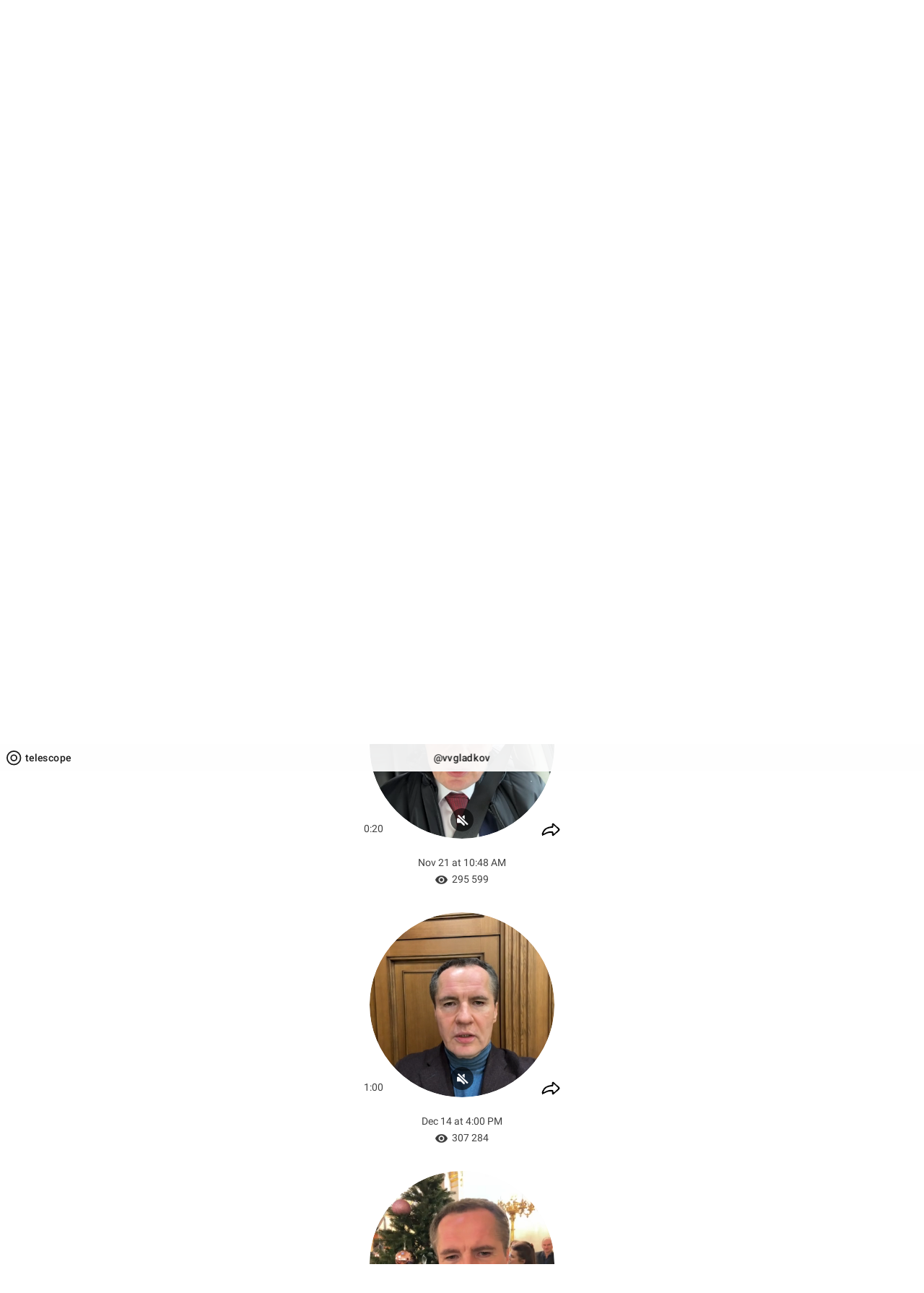

--- FILE ---
content_type: text/html; charset=utf-8
request_url: https://telesco.pe/vvgladkov/1414
body_size: 6478
content:
<!DOCTYPE html>
<html>
  <head>
    <meta charset="utf-8">
    <title>@vvgladkov – Telescope</title>
    <meta name="viewport" content="width=device-width, initial-scale=1.0, minimum-scale=1.0, maximum-scale=1.0, user-scalable=no" />
    <meta name="format-detection" content="telephone=no" />
    <meta http-equiv="X-UA-Compatible" content="IE=edge" />
    <meta name="MobileOptimized" content="176" />
    <meta name="HandheldFriendly" content="True" />
    
<meta property="og:title" content="Настоящий Гладков">
<meta property="og:image" content="https://cdn4.telesco.pe/file/[base64].jpg">
<meta property="og:site_name" content="Telegram">
<meta property="og:description" content="">

<meta property="twitter:title" content="Настоящий Гладков">
<meta property="twitter:image" content="https://cdn4.telesco.pe/file/[base64].jpg">
<meta property="twitter:site" content="@Telegram">

<meta property="al:ios:app_store_id" content="686449807">
<meta property="al:ios:app_name" content="Telegram Messenger">
<meta property="al:ios:url" content="tg://resolve?domain=vvgladkov&amp;post=1414">

<meta property="al:android:url" content="tg://resolve?domain=vvgladkov&amp;post=1414">
<meta property="al:android:app_name" content="Telegram">
<meta property="al:android:package" content="org.telegram.messenger">

<meta name="twitter:card" content="summary">
<meta name="twitter:site" content="@Telegram">
<meta name="twitter:description" content="
">

    <link rel="shortcut icon" href="/img/ts_favicon.ico?1" type="image/x-icon">
    <link href="/css/font-roboto.css?1" rel="stylesheet" type="text/css">
    <link href="/css/telescope.css?27" rel="stylesheet" media="screen">
  </head>
  <body class="">
    <header class="ts-header">
  <h1 class="ts-logo"><a class="ts-logo-link" href="/"><i></i><strong>telescope</strong></a></h1>
  <div class="ts-title">
    <h2 class="ts-channel-title">
      <a href="https://t.me/vvgladkov">@vvgladkov</a>
    </h2>
  </div>
</header>
<main class="ts-feed" data-url="/vvgladkov">
  <div class="ts-post-more" data-before="727"></div><div class="ts-post" data-url="/vvgladkov/727">
  <figure class="ts-video-container">
    <div class="ts-video-wrap">
      <video class="ts-video" preload autoplay loop muted playsinline  poster="https://cdn4.telesco.pe/file/[base64]">
        <source src="https://cdn4.telesco.pe/file/5be8512318.mp4?token=[base64]" type="video/mp4" />
      </video>
      <div class="ts-video-muted ts-icon"></div>
      <div class="ts-video-border"></div>
    </div>
    <div class="ts-progress"></div>
    <div class="ts-video-clickable"></div>
  </figure>
  <div class="ts-post-info">
    <span class="ts-video-duration" data-value="55">0:55</span>
    <a class="ts-video-share ts-icon"></a>
    <div class="ts-post-date" data-value="1662829581">Sep 10 at 5:06 PM GMT</div>
    <div class="ts-post-views ts-icon-before" data-value="2219058">2 219 058</div>
  </div>
</div><div class="ts-post" data-url="/vvgladkov/787">
  <figure class="ts-video-container">
    <div class="ts-video-wrap">
      <video class="ts-video" preload autoplay loop muted playsinline  poster="https://cdn4.telesco.pe/file/[base64]">
        <source src="https://cdn4.telesco.pe/file/25a3dca845.mp4?token=[base64]" type="video/mp4" />
      </video>
      <div class="ts-video-muted ts-icon"></div>
      <div class="ts-video-border"></div>
    </div>
    <div class="ts-progress"></div>
    <div class="ts-video-clickable"></div>
  </figure>
  <div class="ts-post-info">
    <span class="ts-video-duration" data-value="36">0:36</span>
    <a class="ts-video-share ts-icon"></a>
    <div class="ts-post-date" data-value="1663747740">Sep 21 at 8:09 AM GMT</div>
    <div class="ts-post-views ts-icon-before" data-value="327177">327 177</div>
  </div>
</div><div class="ts-post" data-url="/vvgladkov/1320">
  <figure class="ts-video-container">
    <div class="ts-video-wrap">
      <video class="ts-video" preload autoplay loop muted playsinline  poster="https://cdn4.telesco.pe/file/[base64]">
        <source src="https://cdn4.telesco.pe/file/a955f8fce3.mp4?token=[base64]" type="video/mp4" />
      </video>
      <div class="ts-video-muted ts-icon"></div>
      <div class="ts-video-border"></div>
    </div>
    <div class="ts-progress"></div>
    <div class="ts-video-clickable"></div>
  </figure>
  <div class="ts-post-info">
    <span class="ts-video-duration" data-value="20">0:20</span>
    <a class="ts-video-share ts-icon"></a>
    <div class="ts-post-date" data-value="1669027720">Nov 21 at 10:48 AM GMT</div>
    <div class="ts-post-views ts-icon-before" data-value="295599">295 599</div>
  </div>
</div><div class="ts-post ts-post-current" data-url="/vvgladkov/1414">
  <figure class="ts-video-container">
    <div class="ts-video-wrap">
      <video class="ts-video" preload autoplay loop muted playsinline  poster="https://cdn4.telesco.pe/file/[base64]">
        <source src="https://cdn4.telesco.pe/file/3e1635588e.mp4?token=[base64]" type="video/mp4" />
      </video>
      <div class="ts-video-muted ts-icon"></div>
      <div class="ts-video-border"></div>
    </div>
    <div class="ts-progress"></div>
    <div class="ts-video-clickable"></div>
  </figure>
  <div class="ts-post-info">
    <span class="ts-video-duration" data-value="60">1:00</span>
    <a class="ts-video-share ts-icon"></a>
    <div class="ts-post-date" data-value="1671033608">Dec 14 at 4:00 PM GMT</div>
    <div class="ts-post-views ts-icon-before" data-value="307284">307 284</div>
  </div>
</div><div class="ts-post" data-url="/vvgladkov/1462">
  <figure class="ts-video-container">
    <div class="ts-video-wrap">
      <video class="ts-video" preload autoplay loop muted playsinline  poster="https://cdn4.telesco.pe/file/[base64]">
        <source src="https://cdn4.telesco.pe/file/b113cece9a.mp4?token=[base64]" type="video/mp4" />
      </video>
      <div class="ts-video-muted ts-icon"></div>
      <div class="ts-video-border"></div>
    </div>
    <div class="ts-progress"></div>
    <div class="ts-video-clickable"></div>
  </figure>
  <div class="ts-post-info">
    <span class="ts-video-duration" data-value="24">0:24</span>
    <a class="ts-video-share ts-icon"></a>
    <div class="ts-post-date" data-value="1671702670">Dec 22 at 9:51 AM GMT</div>
    <div class="ts-post-views ts-icon-before" data-value="365544">365 544</div>
  </div>
</div><div class="ts-post" data-url="/vvgladkov/1949">
  <figure class="ts-video-container">
    <div class="ts-video-wrap">
      <video class="ts-video" preload autoplay loop muted playsinline  poster="https://cdn4.telesco.pe/file/[base64]">
        <source src="https://cdn4.telesco.pe/file/47772e0482.mp4?token=[base64]" type="video/mp4" />
      </video>
      <div class="ts-video-muted ts-icon"></div>
      <div class="ts-video-border"></div>
    </div>
    <div class="ts-progress"></div>
    <div class="ts-video-clickable"></div>
  </figure>
  <div class="ts-post-info">
    <span class="ts-video-duration" data-value="28">0:28</span>
    <a class="ts-video-share ts-icon"></a>
    <div class="ts-post-date" data-value="1681315636">Apr 12 at 4:07 PM GMT</div>
    <div class="ts-post-views ts-icon-before" data-value="340697">340 697</div>
  </div>
</div><div class="ts-post" data-url="/vvgladkov/2192">
  <figure class="ts-video-container">
    <div class="ts-video-wrap">
      <video class="ts-video" preload autoplay loop muted playsinline  poster="https://cdn4.telesco.pe/file/[base64]">
        <source src="https://cdn4.telesco.pe/file/ae48ee85c4.mp4?token=[base64]" type="video/mp4" />
      </video>
      <div class="ts-video-muted ts-icon"></div>
      <div class="ts-video-border"></div>
    </div>
    <div class="ts-progress"></div>
    <div class="ts-video-clickable"></div>
  </figure>
  <div class="ts-post-info">
    <span class="ts-video-duration" data-value="32">0:32</span>
    <a class="ts-video-share ts-icon"></a>
    <div class="ts-post-date" data-value="1683742424">May 10 at 6:13 PM GMT</div>
    <div class="ts-post-views ts-icon-before" data-value="221419">221 419</div>
  </div>
</div><div class="ts-post" data-url="/vvgladkov/2210">
  <figure class="ts-video-container">
    <div class="ts-video-wrap">
      <video class="ts-video" preload autoplay loop muted playsinline  poster="https://cdn4.telesco.pe/file/[base64]">
        <source src="https://cdn4.telesco.pe/file/c3b8c08f6e.mp4?token=[base64]" type="video/mp4" />
      </video>
      <div class="ts-video-muted ts-icon"></div>
      <div class="ts-video-border"></div>
    </div>
    <div class="ts-progress"></div>
    <div class="ts-video-clickable"></div>
  </figure>
  <div class="ts-post-info">
    <span class="ts-video-duration" data-value="45">0:45</span>
    <a class="ts-video-share ts-icon"></a>
    <div class="ts-post-date" data-value="1684169165">May 15 at 4:46 PM GMT</div>
    <div class="ts-post-views ts-icon-before" data-value="283121">283 121</div>
  </div>
</div><div class="ts-post-more" data-after="2210"></div>
</main>
<div class="ts-popup-container">
  <div class="ts-popup-wrap">
    <div class="ts-popup">
      <div class="ts-embed-toggle-wrap">
        <button class="ts-share-link-button ts-icon"></button>
        <button class="ts-embed-code-button ts-icon"></button>
      </div>
      <h3 class="ts-popup-header">
        <span class="ts-share-link-header">Share video</span>
        <span class="ts-embed-code-header">Embed video</span>
      </h3>
      <div class="ts-popup-field">
        <span class="ts-share-link-field ts-field-highlighted"></span>
        <span class="ts-embed-code-field ts-field-highlighted"></span>
      </div>
      <div class="ts-share-buttons-wrap">
        <div class="ts-share-buttons">
          <div class="ts-share-button-wrap ts-share-twitter">
            <a class="ts-share-button ts-icon-before" target="_blank"><span>Twitter</span></a>
          </div>
          <div class="ts-share-button-wrap ts-share-telegram">
            <a class="ts-share-button ts-icon-before" target="_blank"><span>Telegram</span></a>
          </div>
          <div class="ts-share-button-wrap ts-share-facebook">
            <a class="ts-share-button ts-icon-before" target="_blank"><span>Facebook</span></a>
          </div>
        </div>
      </div>
      <div class="ts-popup-buttons">
        <span class="ts-popup-button-wrap"><!--
       --><span class="ts-popup-button ts-popup-copied">Copied</span><!--
       --><a class="ts-popup-button ts-popup-copy-code">Copy Code</a><!--
       --><a class="ts-popup-button ts-popup-copy-url">Copy URL</a><!--
     --></span><!--
     --><a class="ts-popup-button ts-popup-close">Close</a>
      </div>
    </div>
  </div>
</div>
    <script src="/js/jquery.min.js"></script>
    <script src="/js/telescope.js?25"></script>
    <script></script>
  </body>
</html>
<!-- page generated in 41.82ms -->


--- FILE ---
content_type: text/css
request_url: https://telesco.pe/css/telescope.css?27
body_size: 3248
content:
html,
body {
  font-family: 'Roboto', sans-serif;
  padding: 0;
  margin: 0;
}
html {
  height: 100%;
}
body {
  min-width: 320px;
}
input:focus,
textarea:focus,
button:focus {
  outline: none;
}
a {
  text-decoration: none;
}
a:hover {
  text-decoration: underline;
}

.ts-icon,
.ts-icon-before:before {
  background: url(/img/ts_icons.png?1) no-repeat;
}
@media (-webkit-min-device-pixel-ratio: 2), (min-resolution: 192dpi) {
  .ts-icon,
  .ts-icon-before:before {
    background-image: url(/img/ts_icons_2x.png?1);
    background-size: 33px 225px;
  }
}

.ts-header {
  position: fixed;
  top: 0;
  left: 0;
  right: 0;
  z-index: 7;
  background-color: #fff;
  background-color: rgba(255, 255, 255, .93);
}
@media (max-width: 320px) {
  .ts-header-shadow {
    box-shadow: 0 0 2px rgba(0, 0, 0, .15);
    transition: box-shadow .15s;
  }
}

.ts-intro {
  display: table;
  width: 100%;
  height: 100%;
}
.ts-intro-box {
  display: table-cell;
  vertical-align: middle;
  text-align: center;
  padding: 55px 25px;
}
.ts-intro-text {
  max-width: 400px;
  margin: 0 auto;
  line-height: 28px;
  color: #1a1a1a;
}
.ts-intro-text a {
  color: #000;
  text-decoration: underline;
}
.ts-get-telegram {
  margin: 35px 0 0;
}

.ts-logo {
  display: inline-block;
  font-size: 24px;
  line-height: 1.42em;
  margin: 0;
  transform-origin: 0 100%;
}
.ts-logo-link {
  position: relative;
  display: inline-block;
  vertical-align: top;
  padding-left: 1.42em;
  color: #1a1a1a;
}
.ts-logo-link:hover {
  text-decoration: none;
}
.ts-logo i {
  display: inline-block;
  position: absolute;
  left: 0;
}
.ts-logo i:before,
.ts-logo i:after {
  content: '';
  display: inline-block;
  border: 3px solid #1a1a1a;
  box-sizing: border-box;
}
.ts-logo i:before {
  width: 34px;
  height: 34px;
  border-radius: 17px;
  vertical-align: top;
}
.ts-logo i:after {
  position: absolute;
  top: 0; left: 0;
  margin: 9px;
  width: 16px;
  height: 16px;
  border-radius: 9px;
}
.ts-logo strong {
  font-weight: 500;
  vertical-align: top;
  margin-left: 10px;
}
.ts-intro .ts-logo {
  padding: 0 0 35px;
}
.ts-header .ts-logo {
  position: absolute;
  left: 0;
  padding: 15px;
  z-index: 1;
}
.ts-header .ts-logo strong {
  display: none;
}
.ts-title {
  padding: 15px 64px;
  text-align: center;
  transform-origin: 50% 100%;
}
.ts-channel-title {
  font-size: 24px;
  line-height: 1.42em;
  font-weight: 500;
  margin: 0;
  white-space: nowrap;
  text-overflow: ellipsis;
  overflow: hidden;
}
.ts-channel-title a {
  color: #1a1a1a;
}
.ts-button {
  display: inline-block;
  font-family: 'Roboto', sans-serif;
  font-weight: 500;
  font-size: 14px;
  color: #1a1a1a;
  text-decoration: none;
  border: 2px solid #000;
  border-radius: 18px;
  text-transform: uppercase;
  padding: 7px 15px;
  background-color: #fff;
  white-space: nowrap;
  cursor: pointer;
}
.ts-button:hover {
  text-decoration: none;
}
.ts-join-channel {
  position: absolute;
  top: 0; right: 0;
  margin: 20px;
}
.ts-join-channel .mini {
  display: inline;
}
.ts-join-channel .full {
  display: none;
}


.ts-feed {
  margin: 79px 0 35px;
}
.ts-feed .ts-intro-text {
  padding-top: 25px;
}

@media (max-width: 320px) {
  .ts-header .ts-logo {
    padding: 8px 10px;
  }
  .ts-title {
    padding: 8px 54px;
  }
}
@media (min-width: 768px) {
  .ts-header .ts-logo strong {
    display: inline-block;
  }
  .ts-title {
    padding: 15px 179px;
  }
}

.ts-post {
  padding: 15px;
  text-align: center;
  font-size: 14px;
  color: #414141;
  transition: background 1s ease;
  overflow: hidden;
}
.ts-post-current {
  background-color: #f5f5f5;
  transition: none;
}


.ts-video-container {
  width: 272px;
  height: 272px;
  margin: 0 auto;
  position: relative;
}
.ts-progress {
  display: none;
  position: relative;
  z-index: 2;
}
.ts-progress canvas {
  vertical-align: top;
}
.ts-video-playing .ts-progress {
  display: block;
}

.ts-video-wrap {
  display: inline-block;
  vertical-align: top;
  overflow: hidden;
  border-radius: 128px;
  margin: 25px;
  position: absolute;
  top: 0; left: 0;
  margin: 8px;
  z-index: 1;
}
.ts-video {
  width: 260px;
  height: 260px;
  background: #111;
  border-radius: 130px;
  vertical-align: top;
  margin: -2px;
  -webkit-filter: blur(3.5px);
  filter: blur(3.5px);
}
.ts-video-empty {
  width: 230px;
  height: 230px;
  border-radius: 130px;
  vertical-align: top;
  margin: -2px;
  border: 15px solid #1a1a1a;
}
.ts-video-empty:after {
  content: '';
  width: 100px;
  height: 100px;
  border: 15px solid #1a1a1a;
  display: inline-block;
  border-radius: 65px;
  margin: 50px;
}
.ts-video-preloaded {
  -webkit-filter: none;
  filter: none;
}
.ts-video-muted {
  position: absolute;
  left: 50%;
  bottom: 10px;
  display: inline-block;
  width: 32px;
  height: 32px;
  margin-left: -16px;
  border-radius: 16px;
  background-color: rgba(0, 0, 0, .6);
  background-position: -1px -42px;
  transition: all .3s ease;
  visibility: visible;
  opacity: 1;
}
.ts-video-playing .ts-video-muted {
  transform: scale3d(0, 0, 0);
  visibility: hidden;
  opacity: 0;
}
.ts-video-border {
  display: inline-block;
  position: absolute;
  border-radius: 198px;
  top: 0; left: 0;
  bottom: 0; right: 0;
  border: 70px solid #fff;
  margin: -70px;
  transition: border-color 1s ease;
}
.ts-post-current .ts-video-border {
  border-color: #f5f5f5;
}
.ts-video-clickable {
  display: inline-block;
  position: absolute;
  border-radius: 128px;
  top: 0; left: 0;
  bottom: 0; right: 0;
  margin: 8px;
  cursor: pointer;
  z-index: 3;
}

.ts-post-info {
  width: 272px;
  margin: 0 auto;
  position: relative;
  z-index: 3;
}

.ts-video-duration {
  position: absolute;
  top: -47px;
  left: 0;
}
.ts-video-share {
  cursor: pointer;
  position: absolute;
  top: -47px;
  right: 0;
}
.ts-post-date {
  margin-top: 17px;
}
.ts-post-views {
  margin-top: 7px;
}
.ts-post-views:before {
  content: '';
  display: inline-block;
  width: 17px;
  height: 12px;
  background-position: -8px -29px;
  margin-right: 6px;
  vertical-align: middle;
}

.ts-video-share {
  display: inline-block;
  width: 26px;
  height: 19px;
  background-position: -4px 0;
}

.ts-post-more {
  text-align: center;
  margin: 50px auto;
  width: 50px;
  border: 2px solid #333;
  border-radius: 18px;
  padding: 7px 15px;
  background-color: #fff;
  cursor: pointer;
}
.ts-post-more:before {
  content: '...';
}

.ts-popup-container {
  position: fixed;
  top: 0;
  bottom: 0;
  left: 0;
  right: 0;
  background: rgba(0, 0, 0, .5);
  transition: all .2s ease;
  visibility: hidden;
  opacity: 0;
  z-index: 101;
  pointer-events: none;
}
.ts-popup-show {
  pointer-events: auto;
  visibility: visible;
  opacity: 1;
}
.ts-popup-wrap {
  position: absolute;
  left: 15px; right: 15px;
  top: 0; bottom: 0;
}
.ts-popup {
  width: 405px;
  height: 245px;
  max-width: 100%;
  border-radius: 4px;
  background: #fff;
  word-wrap: break-word;
  position: absolute;
  left: 0; right: 0;
  top: 0; bottom: 0;
  box-sizing: border-box;
  padding: 24px;
  margin: auto;
  color: #1a1a1a;
  box-shadow: 0 0 12px rgba(0, 0, 0, .3);
  transition: all .2s ease;
  transform: scale3d(0.95, 0.95, 1);
}
.ts-popup-show .ts-popup {
  transform: scale3d(1, 1, 1);
}
.ts-popup-header {
  font-size: 19px;
  line-height: 25px;
  font-weight: 500;
  margin: 0 0 15px;
}
.ts-popup-field {
  padding: 9px 0;
  margin: 0 0 15px;
  border-bottom: 1px solid #e0e0e0;
  cursor: text;
  color: #000;
  overflow: auto;
  height: 32px;
  transition: height .2s ease;
}
.ts-field-highlighted {
  display: inline;
  font-size: 16px;
  line-height: 32px;
  background: #ebebeb;
  padding: 7px 5px 6px;
}
.ts-field-highlighted::selection {
  background: transparent;
}
.ts-field-highlighted::-moz-selection {
  background: transparent;
}
.ts-embed-code-field {
  word-break: break-all;
  white-space: normal;
}
.ts-share-buttons-wrap {
  position: relative;
}
.ts-share-buttons {
  display: table;
  width: 100%;
  position: absolute;
}
.ts-share-button-wrap {
  display: table-cell;
}
.ts-share-button {
  display: inline-block;
  font-size: 14px;
  line-height: 20px;
  padding: 5px 7px;
  margin: 0 -7px;
  color: #1a1a1a;
  cursor: pointer;
}
.ts-share-button:before {
  content: '';
  display: inline-block;
  width: 20px;
  height: 20px;
  border-radius: 10px;
  vertical-align: top;
}
.ts-share-button span {
  margin-left: 8px;
}
.ts-share-twitter {
  text-align: left;
}
.ts-share-twitter .ts-icon-before:before {
  background-position: -7px -106px;
}
.ts-share-telegram {
  text-align: center;
}
.ts-share-telegram .ts-icon-before:before {
  background-position: -7px -136px;
}
.ts-share-facebook {
  text-align: right;
}
.ts-share-facebook .ts-icon-before:before {
  background-position: -7px -76px;
}
.ts-popup-buttons {
  position: absolute;
  right: 16px;
  bottom: 16px;
}
.ts-popup-button {
  display: inline-block;
  font-size: 14px;
  font-weight: 500;
  text-transform: uppercase;
  padding: 9px 15px;
  margin-left: 2px;
  cursor: pointer;
  border-radius: 2px;
  white-space: nowrap;
}
.ts-popup-button:hover {
  background: #f0f0f0;
  text-decoration: none;
}
.ts-popup-button:active {
  background: #e4e4e4;
}
.ts-popup-button-wrap {
  display: inline-block;
  font-size: 14px;
  padding: 9px 15px;
  position: relative;
}
.ts-popup-button-wrap .ts-popup-button {
  position: absolute;
  right: 0;
  top: 0;
}
.ts-popup-copied {
  font-weight: 400;
  color: #777;
  cursor: auto;
}
.ts-popup-copied:hover {
  background: none;
}
.ts-embed-toggle-wrap {
  float: right;
}

.ts-embed-toggle-wrap,
.ts-share-link-button,
.ts-embed-code-button {
  width: 25px;
  height: 25px;
  border: none;
  cursor: pointer;
}
.ts-share-link-button.ts-icon {
  background-position: -4px -158px;
}
.ts-embed-code-button.ts-icon {
  background-position: -4px -181px;
}

.ts-popup-header:before,
.ts-popup-button-wrap:before {
  content: '\a0';
}
.ts-popup-container .ts-embed-code-header,
.ts-popup-container .ts-share-link-button,
.ts-popup-container .ts-popup-copy-code,
.ts-popup-container .ts-embed-code-shown .ts-share-buttons,
.ts-popup-container .ts-embed-code-shown .ts-share-link-header,
.ts-popup-container .ts-embed-code-shown .ts-embed-code-button,
.ts-popup-container .ts-embed-code-shown .ts-popup-copy-url,
.ts-popup-container .ts-popup-copied,
.ts-popup-container .ts-url-copied .ts-popup-copy-url,
.ts-popup-container .ts-embed-code-shown .ts-url-copied .ts-popup-copy-code {
  transition: all .2s ease;
  position: absolute;
  pointer-events: none;
  visibility: hidden;
  opacity: 0;
  z-index: -1;
}
.ts-popup-container .ts-share-buttons,
.ts-popup-container .ts-share-link-header,
.ts-popup-container .ts-embed-code-button,
.ts-popup-container .ts-popup-copy-url,
.ts-popup-container .ts-embed-code-shown .ts-embed-code-header,
.ts-popup-container .ts-embed-code-shown .ts-share-link-button,
.ts-popup-container .ts-embed-code-shown .ts-popup-copy-code,
.ts-popup-container .ts-url-copied .ts-popup-copied {
  transition: all .2s ease;
  position: absolute;
  visibility: visible;
  opacity: 1;
  z-index: 1;
}
.ts-popup-show .ts-share-buttons,
.ts-popup-show .ts-share-link-header,
.ts-popup-show .ts-embed-code-button,
.ts-popup-show .ts-popup-copy-url,
.ts-popup-show .ts-embed-code-shown .ts-embed-code-header,
.ts-popup-show .ts-embed-code-shown .ts-share-link-button,
.ts-popup-show .ts-embed-code-shown .ts-popup-copy-code,
.ts-popup-show .ts-url-copied .ts-popup-copied {
  pointer-events: auto;
}
.ts-share-buttons {
  transform: translate3d(0, 0, 0);
}
.ts-embed-code-shown .ts-share-buttons {
  transform: translate3d(0, -15px, 0);
}
.ts-embed-code-shown .ts-popup-field {
  white-space: normal;
  height: 96px;
}
.ts-embed-code-field,
.ts-embed-code-shown .ts-share-link-field {
  display: none;
}
.ts-share-link-field,
.ts-embed-code-shown .ts-embed-code-field {
  display: inline;
}

@media (max-width: 374px) {
  .ts-popup {
    height: 220px;
    padding: 18px;
  }
  .ts-popup-buttons {
    right: 10px;
    bottom: 10px;
  }
  .ts-share-button span {
    margin-left: 4px;
    letter-spacing: -0.4px;
  }
}
@media (max-width: 319px) {
  .ts-share-buttons {
    width: auto;
  }
  .ts-share-button-wrap {
    padding-right: 14px;
  }
  .ts-share-button span {
    display: none;
  }
}

.IIV::-webkit-media-controls-play-button,
.IIV::-webkit-media-controls-start-playback-button {
  opacity: 0;
  pointer-events: none;
  width: 5px;
}

.ts-embed {
  width: 100%;
  height: 100%;
  position: relative;
}
.ts-embed .ts-feed {
  width: 320px;
  height: 340px;
  position: absolute;
  margin: auto;
  top: 0;
  bottom: 0;
  left: 0;
  right: 0;
}
.ts-embed .ts-post {
  padding: 3px 15px 9px;
}
.ts-embed .ts-popup-container {
  background: none;
}


--- FILE ---
content_type: application/javascript
request_url: https://telesco.pe/js/telescope.js?25
body_size: 8087
content:
// http://paulirish.com/2011/requestanimationframe-for-smart-animating/
// http://my.opera.com/emoller/blog/2011/12/20/requestanimationframe-for-smart-er-animating

// requestAnimationFrame polyfill by Erik Möller. fixes from Paul Irish and Tino Zijdel

// MIT license

(function() {
    var lastTime = 0;
    var vendors = ['ms', 'moz', 'webkit', 'o'];
    for(var x = 0; x < vendors.length && !window.requestAnimationFrame; ++x) {
        window.requestAnimationFrame = window[vendors[x]+'RequestAnimationFrame'];
        window.cancelAnimationFrame = window[vendors[x]+'CancelAnimationFrame']
                                   || window[vendors[x]+'CancelRequestAnimationFrame'];
    }

    if (!window.requestAnimationFrame)
        window.requestAnimationFrame = function(callback, element) {
            var currTime = new Date().getTime();
            var timeToCall = Math.max(0, 16 - (currTime - lastTime));
            var id = window.setTimeout(function() { callback(currTime + timeToCall); },
              timeToCall);
            lastTime = currTime + timeToCall;
            return id;
        };

    if (!window.cancelAnimationFrame)
        window.cancelAnimationFrame = function(id) {
            clearTimeout(id);
        };
}());



/*! npm.im/iphone-inline-video 2.0.2 */

var enableInlineVideo=function(){"use strict";/*! npm.im/intervalometer */
function e(e,i,n,r){function t(n){d=i(t,r),e(n-(a||n)),a=n}var d,a;return{start:function(){d||t(0)},stop:function(){n(d),d=null,a=0}}}function i(i){return e(i,requestAnimationFrame,cancelAnimationFrame)}function n(e,i,n,r){function t(i){Boolean(e[n])===Boolean(r)&&i.stopImmediatePropagation(),delete e[n]}return e.addEventListener(i,t,!1),t}function r(e,i,n,r){function t(){return n[i]}function d(e){n[i]=e}r&&d(e[i]),Object.defineProperty(e,i,{get:t,set:d})}function t(e,i,n){n.addEventListener(i,function(){return e.dispatchEvent(new Event(i))})}function d(e,i){Promise.resolve().then(function(){e.dispatchEvent(new Event(i))})}function a(e){var i=new Audio;return t(e,"play",i),t(e,"playing",i),t(e,"pause",i),i.crossOrigin=e.crossOrigin,i.src=e.src||e.currentSrc||"data:",i}function o(e,i,n){(m||0)+200<Date.now()&&(e[b]=!0,m=Date.now()),n||(e.currentTime=i),w[++T%3]=100*i|0}function u(e){return e.driver.currentTime>=e.video.duration}function s(e){var i=this;i.video.readyState>=i.video.HAVE_FUTURE_DATA?(i.hasAudio||(i.driver.currentTime=i.video.currentTime+e*i.video.playbackRate/1e3,i.video.loop&&u(i)&&(i.driver.currentTime=0)),o(i.video,i.driver.currentTime)):i.video.networkState===i.video.NETWORK_IDLE&&0===i.video.buffered.length&&i.video.load(),i.video.ended&&(delete i.video[b],i.video.pause(!0))}function c(){var e=this,i=e[h];return e.webkitDisplayingFullscreen?void e[g]():("data:"!==i.driver.src&&i.driver.src!==e.src&&(o(e,0,!0),i.driver.src=e.src),void(e.paused&&(i.paused=!1,0===e.buffered.length&&e.load(),i.driver.play(),i.updater.start(),i.hasAudio||(d(e,"play"),i.video.readyState>=i.video.HAVE_ENOUGH_DATA&&d(e,"playing")))))}function v(e){var i=this,n=i[h];n.driver.pause(),n.updater.stop(),i.webkitDisplayingFullscreen&&i[E](),n.paused&&!e||(n.paused=!0,n.hasAudio||d(i,"pause"),i.ended&&(i[b]=!0,d(i,"ended")))}function p(e,n){var r=e[h]={};r.paused=!0,r.hasAudio=n,r.video=e,r.updater=i(s.bind(r)),n?r.driver=a(e):(e.addEventListener("canplay",function(){e.paused||d(e,"playing")}),r.driver={src:e.src||e.currentSrc||"data:",muted:!0,paused:!0,pause:function(){r.driver.paused=!0},play:function(){r.driver.paused=!1,u(r)&&o(e,0)},get ended(){return u(r)}}),e.addEventListener("emptied",function(){var i=!r.driver.src||"data:"===r.driver.src;r.driver.src&&r.driver.src!==e.src&&(o(e,0,!0),r.driver.src=e.src,i?r.driver.play():r.updater.stop())},!1),e.addEventListener("webkitbeginfullscreen",function(){e.paused?n&&0===r.driver.buffered.length&&r.driver.load():(e.pause(),e[g]())}),n&&(e.addEventListener("webkitendfullscreen",function(){r.driver.currentTime=e.currentTime}),e.addEventListener("seeking",function(){w.indexOf(100*e.currentTime|0)<0&&(r.driver.currentTime=e.currentTime)}))}function l(e){var i=e[h];e[g]=e.play,e[E]=e.pause,e.play=c,e.pause=v,r(e,"paused",i.driver),r(e,"muted",i.driver,!0),r(e,"playbackRate",i.driver,!0),r(e,"ended",i.driver),r(e,"loop",i.driver,!0),n(e,"seeking"),n(e,"seeked"),n(e,"timeupdate",b,!1),n(e,"ended",b,!1)}function f(e,i){if(void 0===i&&(i={}),!e[h]){if(!i.everywhere){if(!y)return;if(!(i.iPad||i.ipad?/iPhone|iPod|iPad/:/iPhone|iPod/).test(navigator.userAgent))return}!e.paused&&e.webkitDisplayingFullscreen&&e.pause(),p(e,!e.muted),l(e),e.classList.add("IIV"),e.muted&&e.autoplay&&e.play(),/iPhone|iPod|iPad/.test(navigator.platform)||console.warn("iphone-inline-video is not guaranteed to work in emulated environments")}}var m,y="object"==typeof document&&"object-fit"in document.head.style&&!matchMedia("(-webkit-video-playable-inline)").matches,h="bfred-it:iphone-inline-video",b="bfred-it:iphone-inline-video:event",g="bfred-it:iphone-inline-video:nativeplay",E="bfred-it:iphone-inline-video:nativepause",w=[],T=0;return f}();



/**
 * jquery-circle-progress - jQuery Plugin to draw animated circular progress bars:
 * {@link http://kottenator.github.io/jquery-circle-progress/}
 *
 * @author Rostyslav Bryzgunov <kottenator@gmail.com>
 * @version 1.2.2
 * @licence MIT
 * @preserve
 */
!function(i){if("function"==typeof define&&define.amd)define(["jquery"],i);else if("object"==typeof module&&module.exports){var t=require("jquery");i(t),module.exports=t}else i(jQuery)}(function(i){function t(i){this.init(i)}t.prototype={value:0,size:100,startAngle:-Math.PI,thickness:"auto",fill:{gradient:["#3aeabb","#fdd250"]},emptyFill:"rgba(0, 0, 0, .1)",animation:{duration:1200,easing:"circleProgressEasing"},animationStartValue:0,reverse:!1,lineCap:"butt",insertMode:"prepend",constructor:t,el:null,canvas:null,ctx:null,radius:0,arcFill:null,lastFrameValue:0,init:function(t){i.extend(this,t),this.radius=this.size/2,this.initWidget(),this.initFill(),this.draw(),this.el.trigger("circle-inited")},initWidget:function(){this.canvas||(this.canvas=i("<canvas>")["prepend"==this.insertMode?"prependTo":"appendTo"](this.el)[0]);var t=this.canvas;if(t.width=this.size,t.height=this.size,this.ctx=t.getContext("2d"),window.devicePixelRatio>1){var e=window.devicePixelRatio;t.style.width=t.style.height=this.size+"px",t.width=t.height=this.size*e,this.ctx.scale(e,e)}},initFill:function(){function t(){var t=i("<canvas>")[0];t.width=e.size,t.height=e.size,t.getContext("2d").drawImage(g,0,0,r,r),e.arcFill=e.ctx.createPattern(t,"no-repeat"),e.drawFrame(e.lastFrameValue)}var e=this,a=this.fill,n=this.ctx,r=this.size;if(!a)throw Error("The fill is not specified!");if("string"==typeof a&&(a={color:a}),a.color&&(this.arcFill=a.color),a.gradient){var s=a.gradient;if(1==s.length)this.arcFill=s[0];else if(s.length>1){for(var l=a.gradientAngle||0,o=a.gradientDirection||[r/2*(1-Math.cos(l)),r/2*(1+Math.sin(l)),r/2*(1+Math.cos(l)),r/2*(1-Math.sin(l))],h=n.createLinearGradient.apply(n,o),c=0;c<s.length;c++){var d=s[c],u=c/(s.length-1);i.isArray(d)&&(u=d[1],d=d[0]),h.addColorStop(u,d)}this.arcFill=h}}if(a.image){var g;a.image instanceof Image?g=a.image:(g=new Image,g.src=a.image),g.complete?t():g.onload=t}},draw:function(){this.animation?this.drawAnimated(this.value):this.drawFrame(this.value)},drawFrame:function(i){this.lastFrameValue=i,this.ctx.clearRect(0,0,this.size,this.size),this.drawEmptyArc(i),this.drawArc(i)},drawArc:function(i){if(0!==i){var t=this.ctx,e=this.radius,a=this.getThickness(),n=this.startAngle;t.save(),t.beginPath(),this.reverse?t.arc(e,e,e-a/2,n-2*Math.PI*i,n):t.arc(e,e,e-a/2,n,n+2*Math.PI*i),t.lineWidth=a,t.lineCap=this.lineCap,t.strokeStyle=this.arcFill,t.stroke(),t.restore()}},drawEmptyArc:function(i){var t=this.ctx,e=this.radius,a=this.getThickness(),n=this.startAngle;i<1&&(t.save(),t.beginPath(),i<=0?t.arc(e,e,e-a/2,0,2*Math.PI):this.reverse?t.arc(e,e,e-a/2,n,n-2*Math.PI*i):t.arc(e,e,e-a/2,n+2*Math.PI*i,n),t.lineWidth=a,t.strokeStyle=this.emptyFill,t.stroke(),t.restore())},drawAnimated:function(t){var e=this,a=this.el,n=i(this.canvas);n.stop(!0,!1),a.trigger("circle-animation-start"),n.css({animationProgress:0}).animate({animationProgress:1},i.extend({},this.animation,{step:function(i){var n=e.animationStartValue*(1-i)+t*i;e.drawFrame(n),a.trigger("circle-animation-progress",[i,n])}})).promise().always(function(){a.trigger("circle-animation-end")})},getThickness:function(){return i.isNumeric(this.thickness)?this.thickness:this.size/14},getValue:function(){return this.value},setValue:function(i){this.animation&&(this.animationStartValue=this.lastFrameValue),this.value=i,this.draw()}},i.circleProgress={defaults:t.prototype},i.easing.circleProgressEasing=function(i){return i<.5?(i=2*i,.5*i*i*i):(i=2-2*i,1-.5*i*i*i)},i.fn.circleProgress=function(e,a){var n="circle-progress",r=this.data(n);if("widget"==e){if(!r)throw Error('Calling "widget" method on not initialized instance is forbidden');return r.canvas}if("value"==e){if(!r)throw Error('Calling "value" method on not initialized instance is forbidden');if("undefined"==typeof a)return r.getValue();var s=arguments[1];return this.each(function(){i(this).data(n).setValue(s)})}return this.each(function(){var a=i(this),r=a.data(n),s=i.isPlainObject(e)?e:{};if(r)r.init(s);else{var l=i.extend({},a.data());"string"==typeof l.fill&&(l.fill=JSON.parse(l.fill)),"string"==typeof l.animation&&(l.animation=JSON.parse(l.animation)),s=i.extend(l,s),s.el=a,r=new t(s),a.data(n,r)}})}});



// telescope.js

function videoObj(el) {
  if (el.tagName !== 'VIDEO') {
    var video_el = $(el).data('_el');
    if (!video_el) {
      video_el = $(el).closest('.ts-post').find('video').get(0);
      $(el).data('_el', video_el);
    }
    el = video_el;
  }
  var $video = $(el);
  var video = $video.data('_obj');
  if (!video) {
    video = {};
    video.el              = el;
    video.$el             = $video;
    video.$postWrap       = $video.closest('.ts-post');
    video.$videoCont      = $('.ts-video-container', video.$postWrap);
    video.$videoWrap      = $('.ts-video-wrap', video.$postWrap);
    video.$videoDuration  = $('.ts-video-duration', video.$postWrap);
    video.$progress       = $('.ts-progress', video.$videoCont);
    video.$postDate       = $('.ts-post-date', video.$postWrap);
    video.$videoClickable = $('.ts-video-clickable', video.$postWrap);
    video.$shareButton    = $('.ts-video-share', video.$postWrap);
    video.$el.data('_obj', video);

    video.$progress.circleProgress({
      value:      0,
      size:       272,
      startAngle: -Math.PI / 2,
      thickness:  4,
      lineCap:    'round',
      fill:       '#131313',
      emptyFill:  'transparent',
      animation:  false
    });

    video.el && enableInlineVideo(video.el);
    video.$el.on('timeupdate', onVideoPosterHidden);
    video.$el.on('ended', onVideoEnded);
    video.$videoClickable.on('click', onVideoClick);
    video.$shareButton.on('click', function(e){
      e.preventDefault();
      openShareVideo(video);
    });

    var date = video.$postDate.attr('data-value');
    var date_formated = formatLocalDate(date);
    if (date_formated) {
      video.$postDate.text(date_formated);
    }
  }
  return video;
}

function setProgress(video, progress) {
  if (progress > 1) progress = 1;
  if (progress < 0) progress = 0;
  video.$progress.circleProgress('value', progress);
  if (video.el.duration) {
    var duration = video.el.duration - video.el.currentTime;
    video.$videoDuration.text(formatDuration(duration));
  }
}

function formatDuration(duration) {
  var m = Math.floor(duration / 60);
  var s = Math.floor(duration % 60);
  return m + ':' + (s < 10 ? '0' + s : s);
}

function formatLocalDate(time) {
  try {
    return (new Date(time * 1e3)).toLocaleDateString('en-US', {
      day:    'numeric',
      month:  'short',
      hour:   'numeric',
      minute: 'numeric'
    }).split(', ').join(' at ');
  } catch(e) {}
  return false;
}

function freezeVideo(video) {
  video.$videoCont.removeClass('ts-video-playing');
  video.playing = false;
  video.freezed = true;
  video.el.muted = true;
  video.el.loop = true;
  video.el.currentTime = 0;
  videoPause(video.el);
  showVideoProgress(video);
}

function unfreezeVideo(video) {
  video.$videoCont.removeClass('ts-video-playing');
  video.playing = false;
  video.freezed = false;
  video.el.muted = true;
  video.el.loop = true;
  video.el.currentTime = 0;
  videoPlay(video.el);
  showVideoProgress(video);
}

function showVideoProgress(video) {
  if (video.playing && !video.el.paused) {
    requestAnimationFrame(function(){ showVideoProgress(video); });
  }
  setProgress(video, video.el.currentTime / video.el.duration);
}

function videoPlay(el) {
  var isPlaying = el.currentTime > 0 && !el.paused && !el.ended
    && el.readyState > 2;
  if (!isPlaying) el.play();
}

function videoPause(el) {
  el.pause();
}

function toggleVideo(video) {
  if (!video.playing) {
    video.$videoCont.addClass('ts-video-playing');
    video.playing = true;
    video.el.muted = false;
    video.el.loop = false;
    video.el.currentTime = 0;
    videoPlay(video.el);
    showVideoProgress(video);
  } else {
    if (video.el.paused) {
      videoPlay(video.el);
      showVideoProgress(video);
    } else {
      videoPause(video.el);
    }
  }
}

function startPlayback(video) {
  var videos = document.getElementsByTagName('video');
  for (var i = 0; i < videos.length; i++) {
    if (videos[i] !== video.el) {
      freezeVideo(videoObj(videos[i]));
    }
  };
  toggleVideo(video);
}

function stopPlayback() {
  var videos = document.getElementsByTagName('video');
  for (var i = 0; i < videos.length; i++) {
    unfreezeVideo(videoObj(videos[i]));
  };
}

function getNextVideo(video) {
  var videos = document.getElementsByTagName('video');
  for (var i = 0; i < videos.length; i++) {
    if (videos[i] === video.el) {
      return videos[i + 1] ? videoObj(videos[i + 1]) : false;
    }
  }
  return false;
}

function initVideos() {
  var videos = document.getElementsByTagName('video');
  for (var i = 0; i < videos.length; i++) {
    videoObj(videos[i]);
  }
}

function mobileInitVideos() {
  var videos = document.getElementsByTagName('video');
  for (var i = 0; i < videos.length; i++) {
    var video = videoObj(videos[i]);
    if (!video.mInited && video.el.buffered.length && video.el.buffered.end(0)) {
      videoPlay(video.el);
      videoPause(video.el);
      video.mInited = true;
    }
  }
}

function optimizeVideosOnScroll() {
  var videos = document.getElementsByTagName('video');
  for (var i = 0; i < videos.length; i++) {
    var video = videoObj(videos[i]);
    if (!video.freezed) {
      if (isVideoVisible(video)) {
        if (video.el.paused) {
          videoPlay(video.el);
        }
      } else {
        if (!video.el.paused) {
          videoPause(video.el);
        }
      }
    }
  }
}

function updateHeader() {
  var st = $(document).scrollTop() - 15;
  if ($(document).width() > 320) {
    if (st > 25.6) st = 25.6;
    if (st < 0)  st = 0;
    var s = (1 - st / 25.6 * 0.4);
    var m = -((1 - s) / 2) / s * 100;
  } else {
    if (st > 12.5) st = 12.5;
    if (st < 0)  st = 0;
    var s = (1 - st / 12.5 * 0.25);
    var m = -((1 - s) / 2) / s * 100;
  }
  $('.ts-header').toggleClass('ts-header-shadow', st > 0);
  $('.ts-header').css('transform', 'translateY(' + (-st) + 'px)');
  $('.ts-header .ts-logo, .ts-header .ts-title').css('transform', 'scale3d(' + s + ', ' + s + ', 1)');
  $('.ts-header .ts-logo, .ts-header .ts-title');
  $('.ts-header .ts-title').css('margin', '0 ' + m + '%');
}

function initScroll() {
  $(document).on('scroll', function() {
    optimizeVideosOnScroll();
    $before = $('.ts-post-more[data-before]');
    $after  = $('.ts-post-more[data-after]');
    if ($before.length) {
      var bottom = $before.offset().top - $(document).scrollTop() + $before.height();
      if (bottom > -700) {
        loadMore($before);
      }
    }
    if ($after.length) {
      var top = $after.offset().top - $(document).scrollTop();
      if (top < $(window).height() + 700) {
        loadMore($after);
      }
    }
    updateHeader();
  });
  updateHeader();
}

function setVideoUrl(video, replace) {
  if (!window.history) return;
  if ($('body').hasClass('ts-embed')) return;
  if (video) {
    var video_url = video.$postWrap.attr('data-url');
    if (document.location.pathname != video_url) {
      if (replace) {
        history.replaceState(null, null, video_url);
      } else {
        history.pushState(null, null, video_url);
      }
    }
  } else {
    var feed_url = $('.ts-feed').attr('data-url');
    history.pushState(null, null, feed_url);
  }
}

function onVideoClick(e) {
  e.preventDefault();
  mobileInitVideos();
  var video = videoObj(this);
  startPlayback(video);
  setVideoUrl(video);
}

function onVideoPosterHidden(e) {
  var video = videoObj(this);
  if (!video.preloaded) {
    video.preloaded = true;
    video.$el.addClass('ts-video-preloaded');
  }
}

function onVideoEnded(e) {
  var video = videoObj(this);
  var next_video = getNextVideo(video);
  if (!next_video) {
    stopPlayback();
    setVideoUrl();
  } else {
    var playNextVideo = function() {
      startPlayback(next_video);
      setVideoUrl(next_video);
    };
    if (isVideoVisibleBottom(next_video, 356)) {
      playNextVideo();
    } else if (isVideoVisibleBottom(next_video)) {
      scrollToVideo(next_video, playNextVideo);
    } else {
      playNextVideo();
    }
  }
}


function loadMore($more_el) {
  var loading = $more_el.data('loading');
  if (loading) {
    return false;
  }
  var before = $more_el.attr('data-before');
  var after  = $more_el.attr('data-after');
  $more_el.data('loading', true);
  $.ajax('', {
    data: {
      before: before,
      after: after,
    },
    type: 'POST',
    dataType: 'json',
    xhrFields: {
      withCredentials: true,
    },
    success: function(data) {
      if (before) {
        var y = $more_el.offset().top + $more_el.outerHeight(true) - $(document).scrollTop();
        $(data).insertBefore($more_el);
        initVideos();
        var st = $more_el.offset().top - y;
        $more_el.remove();
        $(document).scrollTop(st);
      } else {
        $(data).insertBefore($more_el);
        initVideos();
        $more_el.remove();
      }
    }
  });
}

function scrollToVideo(video, callback) {
  var st = video.$el.offset().top - ($(window).height() - video.$el.height()) / 2;
  var fired = false;
  $('html, body').animate({ scrollTop: st }, 300, function() {
    if (fired) return;
    fired = true;
    callback && callback();
  });
}

function isVideoVisible(video, delta) {
  delta = +delta || 0;
  var top = video.$el.offset().top;
  var doc_bottom = $(document).scrollTop() + $(window).height();
  if (top + delta >= doc_bottom) {
    return false;
  }
  var bottom = top + video.$el.height();
  var doc_top = $(document).scrollTop();
  if (bottom - delta <= doc_top) {
    return false;
  }
  return true;
}

function isVideoVisibleBottom(video, delta) {
  delta = +delta || 0;
  var top = video.$el.offset().top;
  var doc_bottom = $(document).scrollTop() + $(window).height();
  if (top + delta >= doc_bottom) {
    return false;
  }
  return true;
}

function openShareVideo(video) {
  var url = 'https://telesco.pe' + video.$postWrap.attr('data-url');
  var embed_code = '<iframe src="https://telesco.pe/embed' + video.$postWrap.attr('data-url') + '" width="420" height="340" frameborder="0"></iframe>';
  var url_encoded = encodeURIComponent(url);

  var $shareLink = $('.ts-share-link-field');
  $shareLink.text(url);
  var $embedCode = $('.ts-embed-code-field');
  $embedCode.text(embed_code);
  var selectElement = function($el) {
    if (!$el) {
      $el = $('.ts-popup').hasClass('ts-embed-code-shown') ? $embedCode : $shareLink;
    }
    var el = $el.get(0);
    var range = document.createRange();
    range.selectNodeContents(el);
    var sel = window.getSelection();
    sel.removeAllRanges();
    sel.addRange(range);
  };

  $('.ts-share-twitter .ts-share-button').attr('href', 'https://twitter.com/intent/tweet?url=' + url_encoded);
  $('.ts-share-facebook .ts-share-button').attr('href', 'https://www.facebook.com/sharer/sharer.php?u=' + url_encoded);
  $('.ts-share-telegram .ts-share-button').attr('href', 'https://t.me/share/url?url=' + url_encoded);
  $('.ts-share-link-button').off('click').on('click', function(e) {
    e.stopPropagation();
    $('.ts-popup').removeClass('ts-embed-code-shown');
    $('.ts-popup-buttons').removeClass('ts-url-copied');
    selectElement($shareLink);
  });
  $('.ts-embed-code-button').off('click').on('click', function(e) {
    e.stopPropagation();
    $('.ts-popup').addClass('ts-embed-code-shown');
    $('.ts-popup-buttons').removeClass('ts-url-copied');
    selectElement($embedCode);
  });
  $('.ts-popup-copy-url').off('click').on('click', function(e) {
    e.stopPropagation();
    selectElement($shareLink);
    if (document.execCommand('copy')) {
      $('.ts-popup-buttons').addClass('ts-url-copied');
    }
  });
  $('.ts-popup-copy-code').off('click').on('click', function(e) {
    e.stopPropagation();
    selectElement($embedCode);
    if (document.execCommand('copy')) {
      $('.ts-popup-buttons').addClass('ts-url-copied');
    }
  });
  $('.ts-share-button').off('click').on('click', function(e) {
    e.stopPropagation();
    var popupW = 550,
        popupH = 350,
        popupUrl = $(this).attr('href'),
        params = [
          'width=' + popupW,
          'height=' + popupH,
          'left=' + Math.round(screen.width / 2 - popupW / 2),
          'top=' + Math.round(screen.height / 2 - popupH / 2),
          'personalbar=0',
          'toolbar=0',
          'scrollbars=1',
          'resizable=1'
        ].join(','),
        popup = window.open(popupUrl, '_blank', params);
    if (popup) {
      try {
        popup.focus();
      } catch (e) {}
    }
  });
  $('.ts-popup-close').off('click').on('click', function(e) {
    e.stopPropagation();
    closeShareVideo();
  });
  $('.ts-popup-container').addClass('ts-popup-show').off('click').on('click', function(e) {
    selectElement();
  });
  $('.ts-popup-buttons').removeClass('ts-url-copied');
  $(document).on('keydown', onEscapeCloseShareVideo);
  $('body').css('overflow', 'hidden');
  selectElement();
}

function closeShareVideo() {
  $('.ts-popup-container').removeClass('ts-popup-show');
  setTimeout(function() {
    $('.ts-popup').removeClass('ts-embed-code-shown');
  }, 200);
  $(document).off('keydown', onEscapeCloseShareVideo);
  $('body').css('overflow', '');
}

function onEscapeCloseShareVideo(e) {
  if (e.keyCode == 27) {
    closeShareVideo();
  }
}

$(document).on('click', '.ts-post-more', function() {
  var $el = $(this);
  loadMore($el);
});

$(document).ready(function() {
  initVideos();
  if ($('body').hasClass('ts-embed')) return;
  var currentVideo = videoObj($('.ts-post-current'));
  updateHeader();
  $(window).resize(function() {
    updateHeader();
  });
  if (currentVideo.el) {
    scrollToVideo(currentVideo, function() {
      currentVideo.$postWrap.removeClass('ts-post-current');
      initScroll();
    });
  } else {
    $(document).scrollTop($(document).height());
    initScroll();
  }
  window.onpopstate = function(event) {
    var path     = document.location.pathname;
    var feed_url = $('.ts-feed').attr('data-url');
    if (path == feed_url) {
      // nothing
    } else if ((path.indexOf(feed_url + '/') === 0) &&
               +path.substr(feed_url.length + 1)) {
      var video = videoObj($('.ts-post[data-url="' + path + '"]'));
      if (video.el) {
        stopPlayback();
        video.$postWrap.addClass('ts-post-current');
        scrollToVideo(video, function() {
          video.$postWrap.removeClass('ts-post-current');
        });
      } else {
        document.location = document.location;
      }
    } else {
      document.location = document.location;
    }
  };
});
